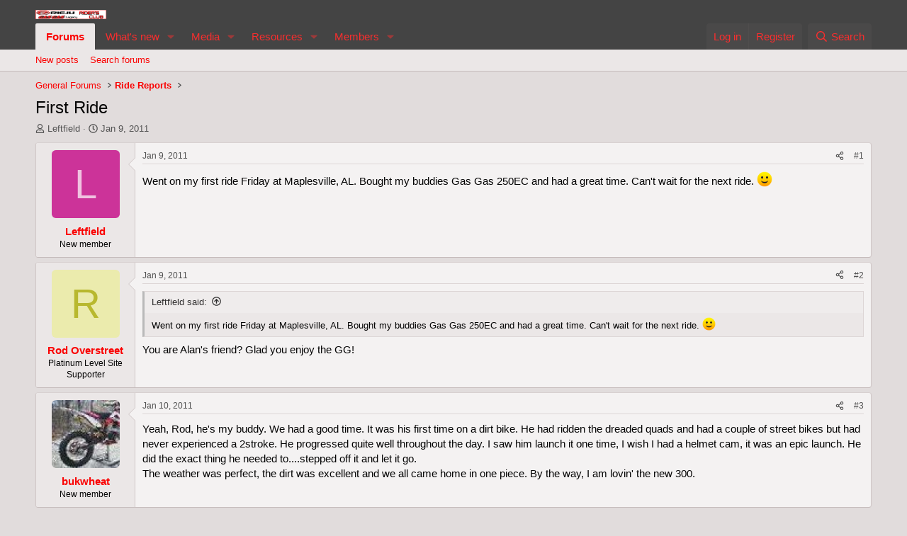

--- FILE ---
content_type: text/html; charset=utf-8
request_url: https://forum.gasgasrider.org/threads/first-ride.8541/
body_size: 17043
content:
<!DOCTYPE html>
<html id="XF" lang="en-US" dir="LTR"
	data-xf="2.3"
	data-app="public"
	
	
	data-template="thread_view"
	data-container-key="node-47"
	data-content-key="thread-8541"
	data-logged-in="false"
	data-cookie-prefix="xf_"
	data-csrf="1769487761,0d27b47d184190974cb3beeaabd028d0"
	class="has-no-js template-thread_view"
	>
<head>
	
	
	

	<meta charset="utf-8" />
	<title>First Ride | Rieju and GasGas Classic Riders Club</title>
	<link rel="manifest" href="/webmanifest.php">

	<meta http-equiv="X-UA-Compatible" content="IE=Edge" />
	<meta name="viewport" content="width=device-width, initial-scale=1, viewport-fit=cover">

	
		<meta name="theme-color" content="#444444" />
	

	<meta name="apple-mobile-web-app-title" content="Rieju and GasGas Classic Riders Club">
	

	
		
		<meta name="description" content="Went on my first ride Friday at Maplesville, AL. Bought my buddies Gas Gas 250EC and had a great time. Can&#039;t wait for the next ride. :)" />
		<meta property="og:description" content="Went on my first ride Friday at Maplesville, AL. Bought my buddies Gas Gas 250EC and had a great time. Can&#039;t wait for the next ride. :)" />
		<meta property="twitter:description" content="Went on my first ride Friday at Maplesville, AL. Bought my buddies Gas Gas 250EC and had a great time. Can&#039;t wait for the next ride. :)" />
	
	
		<meta property="og:url" content="https://forum.gasgasrider.org/threads/first-ride.8541/" />
	
		<link rel="canonical" href="https://forum.gasgasrider.org/threads/first-ride.8541/" />
	

	
		
	
	
	<meta property="og:site_name" content="Rieju and GasGas Classic Riders Club" />


	
	
		
	
	
	<meta property="og:type" content="website" />


	
	
		
	
	
	
		<meta property="og:title" content="First Ride" />
		<meta property="twitter:title" content="First Ride" />
	


	
	
	
	

	
	
	
	

	<link rel="stylesheet" href="/css.php?css=public%3Anormalize.css%2Cpublic%3Afa.css%2Cpublic%3Acore.less%2Cpublic%3Aapp.less&amp;s=1&amp;l=1&amp;d=1760467997&amp;k=f928794c82e6a494d29ffb0c1338723868955f10" />

	<link rel="stylesheet" href="/css.php?css=public%3Abb_code.less&amp;s=1&amp;l=1&amp;d=1760467997&amp;k=d29dd4ab99f6a036421116789489aeeb2a1a016f" />
<link rel="stylesheet" href="/css.php?css=public%3Alightbox.less&amp;s=1&amp;l=1&amp;d=1760467997&amp;k=ee44e4ebbfaa1237d3f427e37433fea9579547d9" />
<link rel="stylesheet" href="/css.php?css=public%3Amessage.less&amp;s=1&amp;l=1&amp;d=1760467997&amp;k=9d17243ef695727e05316d3725db08929e5a8b10" />
<link rel="stylesheet" href="/css.php?css=public%3Ashare_controls.less&amp;s=1&amp;l=1&amp;d=1760467997&amp;k=d64ea4ce08351e0d1cd5ef6f674b41426f91594f" />
<link rel="stylesheet" href="/css.php?css=public%3Astructured_list.less&amp;s=1&amp;l=1&amp;d=1760467997&amp;k=f8dcac5d8b2924d46589078b1c9e723799c8760f" />
<link rel="stylesheet" href="/css.php?css=public%3Aextra.less&amp;s=1&amp;l=1&amp;d=1760467997&amp;k=d9c1398b1406d2bd4c73854b8a311bf5137f90d5" />


	
		<script src="/js/xf/preamble.min.js?_v=82412bd1"></script>
	

	
	<script src="/js/vendor/vendor-compiled.js?_v=82412bd1" defer></script>
	<script src="/js/xf/core-compiled.js?_v=82412bd1" defer></script>

	<script>
		XF.ready(() =>
		{
			XF.extendObject(true, XF.config, {
				// 
				userId: 0,
				enablePush: true,
				pushAppServerKey: 'BNsyqgPX6TOQCGadfpeBUZlMoSzebSOt157-mt0Adi9KUOToLTZG4Ng938a69nKBou795VnhPaop-kJnWhcNNCQ',
				url: {
					fullBase: 'https://forum.gasgasrider.org/',
					basePath: '/',
					css: '/css.php?css=__SENTINEL__&s=1&l=1&d=1760467997',
					js: '/js/__SENTINEL__?_v=82412bd1',
					icon: '/data/local/icons/__VARIANT__.svg?v=1755137881#__NAME__',
					iconInline: '/styles/fa/__VARIANT__/__NAME__.svg?v=5.15.3',
					keepAlive: '/login/keep-alive'
				},
				cookie: {
					path: '/',
					domain: '',
					prefix: 'xf_',
					secure: true,
					consentMode: 'disabled',
					consented: ["optional","_third_party"]
				},
				cacheKey: 'f3ed7234243583f554e27d349fe769c5',
				csrf: '1769487761,0d27b47d184190974cb3beeaabd028d0',
				js: {"\/js\/xf\/lightbox-compiled.js?_v=82412bd1":true},
				fullJs: false,
				css: {"public:bb_code.less":true,"public:lightbox.less":true,"public:message.less":true,"public:share_controls.less":true,"public:structured_list.less":true,"public:extra.less":true},
				time: {
					now: 1769487761,
					today: 1769472000,
					todayDow: 2,
					tomorrow: 1769558400,
					yesterday: 1769385600,
					week: 1768953600,
					month: 1767225600,
					year: 1767225600
				},
				style: {
					light: '',
					dark: '',
					defaultColorScheme: 'light'
				},
				borderSizeFeature: '3px',
				fontAwesomeWeight: 'r',
				enableRtnProtect: true,
				
				enableFormSubmitSticky: true,
				imageOptimization: '0',
				imageOptimizationQuality: 0.85,
				uploadMaxFilesize: 268435456,
				uploadMaxWidth: 0,
				uploadMaxHeight: 0,
				allowedVideoExtensions: ["m4v","mov","mp4","mp4v","mpeg","mpg","ogv","webm"],
				allowedAudioExtensions: ["mp3","opus","ogg","wav"],
				shortcodeToEmoji: true,
				visitorCounts: {
					conversations_unread: '0',
					alerts_unviewed: '0',
					total_unread: '0',
					title_count: true,
					icon_indicator: true
				},
				jsMt: {"xf\/action.js":"e4a5576c","xf\/embed.js":"a4f2e69f","xf\/form.js":"a4f2e69f","xf\/structure.js":"e4a5576c","xf\/tooltip.js":"a4f2e69f"},
				jsState: {},
				publicMetadataLogoUrl: '',
				publicPushBadgeUrl: 'https://forum.gasgasrider.org/styles/default/xenforo/bell.png'
			})

			XF.extendObject(XF.phrases, {
				// 
				date_x_at_time_y:     "{date} at {time}",
				day_x_at_time_y:      "{day} at {time}",
				yesterday_at_x:       "Yesterday at {time}",
				x_minutes_ago:        "{minutes} minutes ago",
				one_minute_ago:       "1 minute ago",
				a_moment_ago:         "A moment ago",
				today_at_x:           "Today at {time}",
				in_a_moment:          "In a moment",
				in_a_minute:          "In a minute",
				in_x_minutes:         "In {minutes} minutes",
				later_today_at_x:     "Later today at {time}",
				tomorrow_at_x:        "Tomorrow at {time}",
				short_date_x_minutes: "{minutes}m",
				short_date_x_hours:   "{hours}h",
				short_date_x_days:    "{days}d",

				day0: "Sunday",
				day1: "Monday",
				day2: "Tuesday",
				day3: "Wednesday",
				day4: "Thursday",
				day5: "Friday",
				day6: "Saturday",

				dayShort0: "Sun",
				dayShort1: "Mon",
				dayShort2: "Tue",
				dayShort3: "Wed",
				dayShort4: "Thu",
				dayShort5: "Fri",
				dayShort6: "Sat",

				month0: "January",
				month1: "February",
				month2: "March",
				month3: "April",
				month4: "May",
				month5: "June",
				month6: "July",
				month7: "August",
				month8: "September",
				month9: "October",
				month10: "November",
				month11: "December",

				active_user_changed_reload_page: "The active user has changed. Reload the page for the latest version.",
				server_did_not_respond_in_time_try_again: "The server did not respond in time. Please try again.",
				oops_we_ran_into_some_problems: "Oops! We ran into some problems.",
				oops_we_ran_into_some_problems_more_details_console: "Oops! We ran into some problems. Please try again later. More error details may be in the browser console.",
				file_too_large_to_upload: "The file is too large to be uploaded.",
				uploaded_file_is_too_large_for_server_to_process: "The uploaded file is too large for the server to process.",
				files_being_uploaded_are_you_sure: "Files are still being uploaded. Are you sure you want to submit this form?",
				attach: "Attach files",
				rich_text_box: "Rich text box",
				close: "Close",
				link_copied_to_clipboard: "Link copied to clipboard.",
				text_copied_to_clipboard: "Text copied to clipboard.",
				loading: "Loading…",
				you_have_exceeded_maximum_number_of_selectable_items: "You have exceeded the maximum number of selectable items.",

				processing: "Processing",
				'processing...': "Processing…",

				showing_x_of_y_items: "Showing {count} of {total} items",
				showing_all_items: "Showing all items",
				no_items_to_display: "No items to display",

				number_button_up: "Increase",
				number_button_down: "Decrease",

				push_enable_notification_title: "Push notifications enabled successfully at Rieju and GasGas Classic Riders Club",
				push_enable_notification_body: "Thank you for enabling push notifications!",

				pull_down_to_refresh: "Pull down to refresh",
				release_to_refresh: "Release to refresh",
				refreshing: "Refreshing…"
			})
		})
	</script>

	<script src="/js/xf/lightbox-compiled.js?_v=82412bd1" defer></script>



	

	
<script defer src="https://cloudmetrics.xenforo.com/js/essential.js" data-website-id="2031096467609502"></script>
</head>
<body data-template="thread_view">

<div class="p-pageWrapper" id="top">

	

	<header class="p-header" id="header">
		<div class="p-header-inner">
			<div class="p-header-content">
				<div class="p-header-logo p-header-logo--image">
					<a href="/">
						

	

	
		
		

		
	

	

	<picture data-variations="{&quot;default&quot;:{&quot;1&quot;:&quot;\/data\/assets\/logo\/rieju_forum4.gif&quot;,&quot;2&quot;:null}}">
		
		
		

		

		<img src="/data/assets/logo/rieju_forum4.gif"  width="100" height="36" alt="Rieju and GasGas Classic Riders Club"  />
	</picture>


					</a>
				</div>

				
			</div>
		</div>
	</header>

	
	

	
		<div class="p-navSticky p-navSticky--primary" data-xf-init="sticky-header">
			
		<nav class="p-nav">
			<div class="p-nav-inner">
				<button type="button" class="button button--plain p-nav-menuTrigger" data-xf-click="off-canvas" data-menu=".js-headerOffCanvasMenu" tabindex="0" aria-label="Menu"><span class="button-text">
					<i aria-hidden="true"></i>
				</span></button>

				<div class="p-nav-smallLogo">
					<a href="/">
						

	

	
		
		

		
	

	

	<picture data-variations="{&quot;default&quot;:{&quot;1&quot;:&quot;\/data\/assets\/logo\/rieju_forum4.gif&quot;,&quot;2&quot;:null}}">
		
		
		

		

		<img src="/data/assets/logo/rieju_forum4.gif"  width="100" height="36" alt="Rieju and GasGas Classic Riders Club"  />
	</picture>


					</a>
				</div>

				<div class="p-nav-scroller hScroller" data-xf-init="h-scroller" data-auto-scroll=".p-navEl.is-selected">
					<div class="hScroller-scroll">
						<ul class="p-nav-list js-offCanvasNavSource">
							
								<li>
									
	<div class="p-navEl is-selected" data-has-children="true">
	

		
	
	<a href="/"
	class="p-navEl-link p-navEl-link--splitMenu "
	
	
	data-nav-id="forums">Forums</a>


		<a data-xf-key="1"
			data-xf-click="menu"
			data-menu-pos-ref="< .p-navEl"
			class="p-navEl-splitTrigger"
			role="button"
			tabindex="0"
			aria-label="Toggle expanded"
			aria-expanded="false"
			aria-haspopup="true"></a>

		
	
		<div class="menu menu--structural" data-menu="menu" aria-hidden="true">
			<div class="menu-content">
				
					
	
	
	<a href="/whats-new/posts/"
	class="menu-linkRow u-indentDepth0 js-offCanvasCopy "
	
	
	data-nav-id="newPosts">New posts</a>

	

				
					
	
	
	<a href="/search/?type=post"
	class="menu-linkRow u-indentDepth0 js-offCanvasCopy "
	
	
	data-nav-id="searchForums">Search forums</a>

	

				
			</div>
		</div>
	
	</div>

								</li>
							
								<li>
									
	<div class="p-navEl " data-has-children="true">
	

		
	
	<a href="/whats-new/"
	class="p-navEl-link p-navEl-link--splitMenu "
	
	
	data-nav-id="whatsNew">What's new</a>


		<a data-xf-key="2"
			data-xf-click="menu"
			data-menu-pos-ref="< .p-navEl"
			class="p-navEl-splitTrigger"
			role="button"
			tabindex="0"
			aria-label="Toggle expanded"
			aria-expanded="false"
			aria-haspopup="true"></a>

		
	
		<div class="menu menu--structural" data-menu="menu" aria-hidden="true">
			<div class="menu-content">
				
					
	
	
	<a href="/featured/"
	class="menu-linkRow u-indentDepth0 js-offCanvasCopy "
	
	
	data-nav-id="featured">Featured content</a>

	

				
					
	
	
	<a href="/whats-new/posts/"
	class="menu-linkRow u-indentDepth0 js-offCanvasCopy "
	 rel="nofollow"
	
	data-nav-id="whatsNewPosts">New posts</a>

	

				
					
	
	
	<a href="/whats-new/media/"
	class="menu-linkRow u-indentDepth0 js-offCanvasCopy "
	 rel="nofollow"
	
	data-nav-id="xfmgWhatsNewNewMedia">New media</a>

	

				
					
	
	
	<a href="/whats-new/media-comments/"
	class="menu-linkRow u-indentDepth0 js-offCanvasCopy "
	 rel="nofollow"
	
	data-nav-id="xfmgWhatsNewMediaComments">New media comments</a>

	

				
					
	
	
	<a href="/whats-new/resources/"
	class="menu-linkRow u-indentDepth0 js-offCanvasCopy "
	 rel="nofollow"
	
	data-nav-id="xfrmNewResources">New resources</a>

	

				
					
	
	
	<a href="/whats-new/profile-posts/"
	class="menu-linkRow u-indentDepth0 js-offCanvasCopy "
	 rel="nofollow"
	
	data-nav-id="whatsNewProfilePosts">New profile posts</a>

	

				
					
	
	
	<a href="/whats-new/latest-activity"
	class="menu-linkRow u-indentDepth0 js-offCanvasCopy "
	 rel="nofollow"
	
	data-nav-id="latestActivity">Latest activity</a>

	

				
			</div>
		</div>
	
	</div>

								</li>
							
								<li>
									
	<div class="p-navEl " data-has-children="true">
	

		
	
	<a href="/media/"
	class="p-navEl-link p-navEl-link--splitMenu "
	
	
	data-nav-id="xfmg">Media</a>


		<a data-xf-key="3"
			data-xf-click="menu"
			data-menu-pos-ref="< .p-navEl"
			class="p-navEl-splitTrigger"
			role="button"
			tabindex="0"
			aria-label="Toggle expanded"
			aria-expanded="false"
			aria-haspopup="true"></a>

		
	
		<div class="menu menu--structural" data-menu="menu" aria-hidden="true">
			<div class="menu-content">
				
					
	
	
	<a href="/whats-new/media/"
	class="menu-linkRow u-indentDepth0 js-offCanvasCopy "
	 rel="nofollow"
	
	data-nav-id="xfmgNewMedia">New media</a>

	

				
					
	
	
	<a href="/whats-new/media-comments/"
	class="menu-linkRow u-indentDepth0 js-offCanvasCopy "
	 rel="nofollow"
	
	data-nav-id="xfmgNewComments">New comments</a>

	

				
					
	
	
	<a href="/search/?type=xfmg_media"
	class="menu-linkRow u-indentDepth0 js-offCanvasCopy "
	
	
	data-nav-id="xfmgSearchMedia">Search media</a>

	

				
			</div>
		</div>
	
	</div>

								</li>
							
								<li>
									
	<div class="p-navEl " data-has-children="true">
	

		
	
	<a href="/resources/"
	class="p-navEl-link p-navEl-link--splitMenu "
	
	
	data-nav-id="xfrm">Resources</a>


		<a data-xf-key="4"
			data-xf-click="menu"
			data-menu-pos-ref="< .p-navEl"
			class="p-navEl-splitTrigger"
			role="button"
			tabindex="0"
			aria-label="Toggle expanded"
			aria-expanded="false"
			aria-haspopup="true"></a>

		
	
		<div class="menu menu--structural" data-menu="menu" aria-hidden="true">
			<div class="menu-content">
				
					
	
	
	<a href="/resources/latest-reviews"
	class="menu-linkRow u-indentDepth0 js-offCanvasCopy "
	
	
	data-nav-id="xfrmLatestReviews">Latest reviews</a>

	

				
					
	
	
	<a href="/search/?type=resource"
	class="menu-linkRow u-indentDepth0 js-offCanvasCopy "
	
	
	data-nav-id="xfrmSearchResources">Search resources</a>

	

				
			</div>
		</div>
	
	</div>

								</li>
							
								<li>
									
	<div class="p-navEl " data-has-children="true">
	

		
	
	<a href="/members/"
	class="p-navEl-link p-navEl-link--splitMenu "
	
	
	data-nav-id="members">Members</a>


		<a data-xf-key="5"
			data-xf-click="menu"
			data-menu-pos-ref="< .p-navEl"
			class="p-navEl-splitTrigger"
			role="button"
			tabindex="0"
			aria-label="Toggle expanded"
			aria-expanded="false"
			aria-haspopup="true"></a>

		
	
		<div class="menu menu--structural" data-menu="menu" aria-hidden="true">
			<div class="menu-content">
				
					
	
	
	<a href="/online/"
	class="menu-linkRow u-indentDepth0 js-offCanvasCopy "
	
	
	data-nav-id="currentVisitors">Current visitors</a>

	

				
					
	
	
	<a href="/whats-new/profile-posts/"
	class="menu-linkRow u-indentDepth0 js-offCanvasCopy "
	 rel="nofollow"
	
	data-nav-id="newProfilePosts">New profile posts</a>

	

				
					
	
	
	<a href="/search/?type=profile_post"
	class="menu-linkRow u-indentDepth0 js-offCanvasCopy "
	
	
	data-nav-id="searchProfilePosts">Search profile posts</a>

	

				
			</div>
		</div>
	
	</div>

								</li>
							
						</ul>
					</div>
				</div>

				<div class="p-nav-opposite">
					<div class="p-navgroup p-account p-navgroup--guest">
						
							<a href="/login/" class="p-navgroup-link p-navgroup-link--textual p-navgroup-link--logIn"
								data-xf-click="overlay" data-follow-redirects="on">
								<span class="p-navgroup-linkText">Log in</span>
							</a>
							
								<a href="/register/" class="p-navgroup-link p-navgroup-link--textual p-navgroup-link--register"
									data-xf-click="overlay" data-follow-redirects="on">
									<span class="p-navgroup-linkText">Register</span>
								</a>
							
						
					</div>

					<div class="p-navgroup p-discovery">
						<a href="/whats-new/"
							class="p-navgroup-link p-navgroup-link--iconic p-navgroup-link--whatsnew"
							aria-label="What&#039;s new"
							title="What&#039;s new">
							<i aria-hidden="true"></i>
							<span class="p-navgroup-linkText">What's new</span>
						</a>

						
							<a href="/search/"
								class="p-navgroup-link p-navgroup-link--iconic p-navgroup-link--search"
								data-xf-click="menu"
								data-xf-key="/"
								aria-label="Search"
								aria-expanded="false"
								aria-haspopup="true"
								title="Search">
								<i aria-hidden="true"></i>
								<span class="p-navgroup-linkText">Search</span>
							</a>
							<div class="menu menu--structural menu--wide" data-menu="menu" aria-hidden="true">
								<form action="/search/search" method="post"
									class="menu-content"
									data-xf-init="quick-search">

									<h3 class="menu-header">Search</h3>
									
									<div class="menu-row">
										
											<div class="inputGroup inputGroup--joined">
												<input type="text" class="input" name="keywords" data-acurl="/search/auto-complete" placeholder="Search…" aria-label="Search" data-menu-autofocus="true" />
												
			<select name="constraints" class="js-quickSearch-constraint input" aria-label="Search within">
				<option value="">Everywhere</option>
<option value="{&quot;search_type&quot;:&quot;post&quot;}">Threads</option>
<option value="{&quot;search_type&quot;:&quot;post&quot;,&quot;c&quot;:{&quot;nodes&quot;:[47],&quot;child_nodes&quot;:1}}">This forum</option>
<option value="{&quot;search_type&quot;:&quot;post&quot;,&quot;c&quot;:{&quot;thread&quot;:8541}}">This thread</option>

			</select>
		
											</div>
										
									</div>

									
									<div class="menu-row">
										<label class="iconic"><input type="checkbox"  name="c[title_only]" value="1" /><i aria-hidden="true"></i><span class="iconic-label">Search titles only</span></label>

									</div>
									
									<div class="menu-row">
										<div class="inputGroup">
											<span class="inputGroup-text" id="ctrl_search_menu_by_member">By:</span>
											<input type="text" class="input" name="c[users]" data-xf-init="auto-complete" placeholder="Member" aria-labelledby="ctrl_search_menu_by_member" />
										</div>
									</div>
									<div class="menu-footer">
									<span class="menu-footer-controls">
										<button type="submit" class="button button--icon button--icon--search button--primary"><i class="fa--xf far fa-search "><svg xmlns="http://www.w3.org/2000/svg" role="img" aria-hidden="true" ><use href="/data/local/icons/regular.svg?v=1755137881#search"></use></svg></i><span class="button-text">Search</span></button>
										<button type="submit" class="button " name="from_search_menu"><span class="button-text">Advanced search…</span></button>
									</span>
									</div>

									<input type="hidden" name="_xfToken" value="1769487761,0d27b47d184190974cb3beeaabd028d0" />
								</form>
							</div>
						
					</div>
				</div>
			</div>
		</nav>
	
		</div>
		
		
			<div class="p-sectionLinks">
				<div class="p-sectionLinks-inner hScroller" data-xf-init="h-scroller">
					<div class="hScroller-scroll">
						<ul class="p-sectionLinks-list">
							
								<li>
									
	<div class="p-navEl " >
	

		
	
	<a href="/whats-new/posts/"
	class="p-navEl-link "
	
	data-xf-key="alt+1"
	data-nav-id="newPosts">New posts</a>


		

		
	
	</div>

								</li>
							
								<li>
									
	<div class="p-navEl " >
	

		
	
	<a href="/search/?type=post"
	class="p-navEl-link "
	
	data-xf-key="alt+2"
	data-nav-id="searchForums">Search forums</a>


		

		
	
	</div>

								</li>
							
						</ul>
					</div>
				</div>
			</div>
			
	
		

	<div class="offCanvasMenu offCanvasMenu--nav js-headerOffCanvasMenu" data-menu="menu" aria-hidden="true" data-ocm-builder="navigation">
		<div class="offCanvasMenu-backdrop" data-menu-close="true"></div>
		<div class="offCanvasMenu-content">
			<div class="offCanvasMenu-header">
				Menu
				<a class="offCanvasMenu-closer" data-menu-close="true" role="button" tabindex="0" aria-label="Close"></a>
			</div>
			
				<div class="p-offCanvasRegisterLink">
					<div class="offCanvasMenu-linkHolder">
						<a href="/login/" class="offCanvasMenu-link" data-xf-click="overlay" data-menu-close="true">
							Log in
						</a>
					</div>
					<hr class="offCanvasMenu-separator" />
					
						<div class="offCanvasMenu-linkHolder">
							<a href="/register/" class="offCanvasMenu-link" data-xf-click="overlay" data-menu-close="true">
								Register
							</a>
						</div>
						<hr class="offCanvasMenu-separator" />
					
				</div>
			
			<div class="js-offCanvasNavTarget"></div>
			<div class="offCanvasMenu-installBanner js-installPromptContainer" style="display: none;" data-xf-init="install-prompt">
				<div class="offCanvasMenu-installBanner-header">Install the app</div>
				<button type="button" class="button js-installPromptButton"><span class="button-text">Install</span></button>
				<template class="js-installTemplateIOS">
					<div class="js-installTemplateContent">
						<div class="overlay-title">How to install the app on iOS</div>
						<div class="block-body">
							<div class="block-row">
								<p>
									Follow along with the video below to see how to install our site as a web app on your home screen.
								</p>
								<p style="text-align: center">
									<video src="/styles/default/xenforo/add_to_home.mp4"
										width="280" height="480" autoplay loop muted playsinline></video>
								</p>
								<p>
									<small><strong>Note:</strong> This feature may not be available in some browsers.</small>
								</p>
							</div>
						</div>
					</div>
				</template>
			</div>
		</div>
	</div>

	<div class="p-body">
		<div class="p-body-inner">
			<!--XF:EXTRA_OUTPUT-->

			

			

			
			
	
		<ul class="p-breadcrumbs "
			itemscope itemtype="https://schema.org/BreadcrumbList">
			
				

				
				

				

				
				
					
					
	<li itemprop="itemListElement" itemscope itemtype="https://schema.org/ListItem">
		<a href="/#general-forums.1" itemprop="item">
			<span itemprop="name">General Forums</span>
		</a>
		<meta itemprop="position" content="1" />
	</li>

				
					
					
	<li itemprop="itemListElement" itemscope itemtype="https://schema.org/ListItem">
		<a href="/forums/ride-reports.47/" itemprop="item">
			<span itemprop="name">Ride Reports</span>
		</a>
		<meta itemprop="position" content="2" />
	</li>

				
			
		</ul>
	

			

			
	<noscript class="js-jsWarning"><div class="blockMessage blockMessage--important blockMessage--iconic u-noJsOnly">JavaScript is disabled. For a better experience, please enable JavaScript in your browser before proceeding.</div></noscript>

			
	<div class="blockMessage blockMessage--important blockMessage--iconic js-browserWarning" style="display: none">You are using an out of date browser. It  may not display this or other websites correctly.<br />You should upgrade or use an <a href="https://www.google.com/chrome/" target="_blank" rel="noopener">alternative browser</a>.</div>


			
				<div class="p-body-header">
					
						
							<div class="p-title ">
								
									
										<h1 class="p-title-value">First Ride</h1>
									
									
								
							</div>
						

						
							<div class="p-description">
	<ul class="listInline listInline--bullet">
		<li>
			<i class="fa--xf far fa-user "><svg xmlns="http://www.w3.org/2000/svg" role="img" ><title>Thread starter</title><use href="/data/local/icons/regular.svg?v=1755137881#user"></use></svg></i>
			<span class="u-srOnly">Thread starter</span>

			<a href="/members/leftfield.3262/" class="username  u-concealed" dir="auto" data-user-id="3262" data-xf-init="member-tooltip">Leftfield</a>
		</li>
		<li>
			<i class="fa--xf far fa-clock "><svg xmlns="http://www.w3.org/2000/svg" role="img" ><title>Start date</title><use href="/data/local/icons/regular.svg?v=1755137881#clock"></use></svg></i>
			<span class="u-srOnly">Start date</span>

			<a href="/threads/first-ride.8541/" class="u-concealed"><time  class="u-dt" dir="auto" datetime="2011-01-09T19:58:59+0000" data-timestamp="1294603139" data-date="Jan 9, 2011" data-time="7:58 PM" data-short="Jan &#039;11" title="Jan 9, 2011 at 7:58 PM">Jan 9, 2011</time></a>
		</li>
		
		
	</ul>
</div>
						
					
				</div>
			

			<div class="p-body-main  ">
				
				<div class="p-body-contentCol"></div>
				

				

				<div class="p-body-content">
					
					<div class="p-body-pageContent">










	
	
	
		
	
	
	


	
	
	
		
	
	
	


	
	
		
	
	
	


	
	



	












	

	
		
	



















<div class="block block--messages" data-xf-init="" data-type="post" data-href="/inline-mod/" data-search-target="*">

	<span class="u-anchorTarget" id="posts"></span>

	
		
	

	

	<div class="block-outer"></div>

	

	
		
	<div class="block-outer js-threadStatusField"></div>

	

	<div class="block-container lbContainer"
		data-xf-init="lightbox select-to-quote"
		data-message-selector=".js-post"
		data-lb-id="thread-8541"
		data-lb-universal="1">

		<div class="block-body js-replyNewMessageContainer">
			
				

					

					
						

	
	

	

	
	<article class="message message--post js-post js-inlineModContainer  "
		data-author="Leftfield"
		data-content="post-54575"
		id="js-post-54575"
		>

		

		<span class="u-anchorTarget" id="post-54575"></span>

		
			<div class="message-inner">
				
					<div class="message-cell message-cell--user">
						

	<section class="message-user"
		
		
		>

		

		<div class="message-avatar ">
			<div class="message-avatar-wrapper">
				<a href="/members/leftfield.3262/" class="avatar avatar--m avatar--default avatar--default--dynamic" data-user-id="3262" data-xf-init="member-tooltip" style="background-color: #cc3399; color: #f0c2e0">
			<span class="avatar-u3262-m" role="img" aria-label="Leftfield">L</span> 
		</a>
				
			</div>
		</div>
		<div class="message-userDetails">
			<h4 class="message-name"><a href="/members/leftfield.3262/" class="username " dir="auto" data-user-id="3262" data-xf-init="member-tooltip">Leftfield</a></h4>
			<h5 class="userTitle message-userTitle" dir="auto">New member</h5>
			
		</div>
		
			
			
		
		<span class="message-userArrow"></span>
	</section>

					</div>
				

				
					<div class="message-cell message-cell--main">
					
						<div class="message-main js-quickEditTarget">

							
								

	

	<header class="message-attribution message-attribution--split">
		<ul class="message-attribution-main listInline ">
			
			
			<li class="u-concealed">
				<a href="/threads/first-ride.8541/post-54575" rel="nofollow" >
					<time  class="u-dt" dir="auto" datetime="2011-01-09T19:58:59+0000" data-timestamp="1294603139" data-date="Jan 9, 2011" data-time="7:58 PM" data-short="Jan &#039;11" title="Jan 9, 2011 at 7:58 PM">Jan 9, 2011</time>
				</a>
			</li>
			
		</ul>

		<ul class="message-attribution-opposite message-attribution-opposite--list ">
			
			<li>
				<a href="/threads/first-ride.8541/post-54575"
					class="message-attribution-gadget"
					data-xf-init="share-tooltip"
					data-href="/posts/54575/share"
					aria-label="Share"
					rel="nofollow">
					<i class="fa--xf far fa-share-alt "><svg xmlns="http://www.w3.org/2000/svg" role="img" aria-hidden="true" ><use href="/data/local/icons/regular.svg?v=1755137881#share-alt"></use></svg></i>
				</a>
			</li>
			
				<li class="u-hidden js-embedCopy">
					
	<a href="javascript:"
		data-xf-init="copy-to-clipboard"
		data-copy-text="&lt;div class=&quot;js-xf-embed&quot; data-url=&quot;https://forum.gasgasrider.org&quot; data-content=&quot;post-54575&quot;&gt;&lt;/div&gt;&lt;script defer src=&quot;https://forum.gasgasrider.org/js/xf/external_embed.js?_v=82412bd1&quot;&gt;&lt;/script&gt;"
		data-success="Embed code HTML copied to clipboard."
		class="">
		<i class="fa--xf far fa-code "><svg xmlns="http://www.w3.org/2000/svg" role="img" aria-hidden="true" ><use href="/data/local/icons/regular.svg?v=1755137881#code"></use></svg></i>
	</a>

				</li>
			
			
			
				<li>
					<a href="/threads/first-ride.8541/post-54575" rel="nofollow">
						#1
					</a>
				</li>
			
		</ul>
	</header>

							

							<div class="message-content js-messageContent">
							

								
									
	
	
	

								

								
									
	

	<div class="message-userContent lbContainer js-lbContainer "
		data-lb-id="post-54575"
		data-lb-caption-desc="Leftfield &middot; Jan 9, 2011 at 7:58 PM">

		
			

	
		
	

		

		<article class="message-body js-selectToQuote">
			
				
			

			<div >
				
					<div class="bbWrapper">Went on my first ride Friday at Maplesville, AL. Bought my buddies Gas Gas 250EC and had a great time. Can&#039;t wait for the next ride. <img src="https://cdn.jsdelivr.net/joypixels/assets/8.0/png/unicode/64/1f642.png" class="smilie smilie--emoji" loading="lazy" width="64" height="64" alt=":)" title="Smile    :)"  data-smilie="1"data-shortname=":)" /></div>
				
			</div>

			<div class="js-selectToQuoteEnd">&nbsp;</div>
			
				
			
		</article>

		
			

	
		
	

		

		
	</div>

								

								
									
	

	

								

								
									
	

								

							
							</div>

							
								
	

	<footer class="message-footer">
		

		

		<div class="reactionsBar js-reactionsList ">
			
		</div>

		<div class="js-historyTarget message-historyTarget toggleTarget" data-href="trigger-href"></div>
	</footer>

							
						</div>

					
					</div>
				
			</div>
		
	</article>

	
	

					

					

				

					

					
						

	
	

	

	
	<article class="message message--post js-post js-inlineModContainer  "
		data-author="Rod Overstreet"
		data-content="post-54584"
		id="js-post-54584"
		itemscope itemtype="https://schema.org/Comment" itemid="https://forum.gasgasrider.org/posts/54584/">

		
			<meta itemprop="parentItem" itemscope itemid="https://forum.gasgasrider.org/threads/first-ride.8541/" />
			<meta itemprop="name" content="Post #2" />
		

		<span class="u-anchorTarget" id="post-54584"></span>

		
			<div class="message-inner">
				
					<div class="message-cell message-cell--user">
						

	<section class="message-user"
		itemprop="author"
		itemscope itemtype="https://schema.org/Person"
		itemid="https://forum.gasgasrider.org/members/rod-overstreet.2611/">

		
			<meta itemprop="url" content="https://forum.gasgasrider.org/members/rod-overstreet.2611/" />
		

		<div class="message-avatar ">
			<div class="message-avatar-wrapper">
				<a href="/members/rod-overstreet.2611/" class="avatar avatar--m avatar--default avatar--default--dynamic" data-user-id="2611" data-xf-init="member-tooltip" style="background-color: #ebebad; color: #b8b82e">
			<span class="avatar-u2611-m" role="img" aria-label="Rod Overstreet">R</span> 
		</a>
				
			</div>
		</div>
		<div class="message-userDetails">
			<h4 class="message-name"><a href="/members/rod-overstreet.2611/" class="username " dir="auto" data-user-id="2611" data-xf-init="member-tooltip"><span itemprop="name">Rod Overstreet</span></a></h4>
			<h5 class="userTitle message-userTitle" dir="auto" itemprop="jobTitle">Platinum Level Site Supporter</h5>
			
		</div>
		
			
			
		
		<span class="message-userArrow"></span>
	</section>

					</div>
				

				
					<div class="message-cell message-cell--main">
					
						<div class="message-main js-quickEditTarget">

							
								

	

	<header class="message-attribution message-attribution--split">
		<ul class="message-attribution-main listInline ">
			
			
			<li class="u-concealed">
				<a href="/threads/first-ride.8541/post-54584" rel="nofollow" itemprop="url">
					<time  class="u-dt" dir="auto" datetime="2011-01-09T22:55:25+0000" data-timestamp="1294613725" data-date="Jan 9, 2011" data-time="10:55 PM" data-short="Jan &#039;11" title="Jan 9, 2011 at 10:55 PM" itemprop="datePublished">Jan 9, 2011</time>
				</a>
			</li>
			
		</ul>

		<ul class="message-attribution-opposite message-attribution-opposite--list ">
			
			<li>
				<a href="/threads/first-ride.8541/post-54584"
					class="message-attribution-gadget"
					data-xf-init="share-tooltip"
					data-href="/posts/54584/share"
					aria-label="Share"
					rel="nofollow">
					<i class="fa--xf far fa-share-alt "><svg xmlns="http://www.w3.org/2000/svg" role="img" aria-hidden="true" ><use href="/data/local/icons/regular.svg?v=1755137881#share-alt"></use></svg></i>
				</a>
			</li>
			
				<li class="u-hidden js-embedCopy">
					
	<a href="javascript:"
		data-xf-init="copy-to-clipboard"
		data-copy-text="&lt;div class=&quot;js-xf-embed&quot; data-url=&quot;https://forum.gasgasrider.org&quot; data-content=&quot;post-54584&quot;&gt;&lt;/div&gt;&lt;script defer src=&quot;https://forum.gasgasrider.org/js/xf/external_embed.js?_v=82412bd1&quot;&gt;&lt;/script&gt;"
		data-success="Embed code HTML copied to clipboard."
		class="">
		<i class="fa--xf far fa-code "><svg xmlns="http://www.w3.org/2000/svg" role="img" aria-hidden="true" ><use href="/data/local/icons/regular.svg?v=1755137881#code"></use></svg></i>
	</a>

				</li>
			
			
			
				<li>
					<a href="/threads/first-ride.8541/post-54584" rel="nofollow">
						#2
					</a>
				</li>
			
		</ul>
	</header>

							

							<div class="message-content js-messageContent">
							

								
									
	
	
	

								

								
									
	

	<div class="message-userContent lbContainer js-lbContainer "
		data-lb-id="post-54584"
		data-lb-caption-desc="Rod Overstreet &middot; Jan 9, 2011 at 10:55 PM">

		

		<article class="message-body js-selectToQuote">
			
				
			

			<div itemprop="text">
				
					<div class="bbWrapper"><blockquote data-attributes="member: 3262" data-quote="Leftfield" data-source="post: 54575"
	class="bbCodeBlock bbCodeBlock--expandable bbCodeBlock--quote js-expandWatch">
	
		<div class="bbCodeBlock-title">
			
				<a href="/goto/post?id=54575"
					class="bbCodeBlock-sourceJump"
					rel="nofollow"
					data-xf-click="attribution"
					data-content-selector="#post-54575">Leftfield said:</a>
			
		</div>
	
	<div class="bbCodeBlock-content">
		
		<div class="bbCodeBlock-expandContent js-expandContent ">
			Went on my first ride Friday at Maplesville, AL. Bought my buddies Gas Gas 250EC and had a great time. Can&#039;t wait for the next ride. <img src="https://cdn.jsdelivr.net/joypixels/assets/8.0/png/unicode/64/1f642.png" class="smilie smilie--emoji" loading="lazy" width="64" height="64" alt=":)" title="Smile    :)"  data-smilie="1"data-shortname=":)" />
		</div>
		<div class="bbCodeBlock-expandLink js-expandLink"><a role="button" tabindex="0">Click to expand...</a></div>
	</div>
</blockquote>You are Alan&#039;s friend? Glad you enjoy the GG!</div>
				
			</div>

			<div class="js-selectToQuoteEnd">&nbsp;</div>
			
				
			
		</article>

		

		
	</div>

								

								
									
	

	

								

								
									
	

								

							
							</div>

							
								
	

	<footer class="message-footer">
		
			<div class="message-microdata" itemprop="interactionStatistic" itemtype="https://schema.org/InteractionCounter" itemscope>
				<meta itemprop="userInteractionCount" content="0" />
				<meta itemprop="interactionType" content="https://schema.org/LikeAction" />
			</div>
		

		

		<div class="reactionsBar js-reactionsList ">
			
		</div>

		<div class="js-historyTarget message-historyTarget toggleTarget" data-href="trigger-href"></div>
	</footer>

							
						</div>

					
					</div>
				
			</div>
		
	</article>

	
	

					

					

				

					

					
						

	
	

	

	
	<article class="message message--post js-post js-inlineModContainer  "
		data-author="bukwheat"
		data-content="post-54667"
		id="js-post-54667"
		itemscope itemtype="https://schema.org/Comment" itemid="https://forum.gasgasrider.org/posts/54667/">

		
			<meta itemprop="parentItem" itemscope itemid="https://forum.gasgasrider.org/threads/first-ride.8541/" />
			<meta itemprop="name" content="Post #3" />
		

		<span class="u-anchorTarget" id="post-54667"></span>

		
			<div class="message-inner">
				
					<div class="message-cell message-cell--user">
						

	<section class="message-user"
		itemprop="author"
		itemscope itemtype="https://schema.org/Person"
		itemid="https://forum.gasgasrider.org/members/bukwheat.414/">

		
			<meta itemprop="url" content="https://forum.gasgasrider.org/members/bukwheat.414/" />
		

		<div class="message-avatar ">
			<div class="message-avatar-wrapper">
				<a href="/members/bukwheat.414/" class="avatar avatar--m" data-user-id="414" data-xf-init="member-tooltip">
			<img src="/data/avatars/m/0/414.jpg?1718892906"  alt="bukwheat" class="avatar-u414-m" width="96" height="96" loading="lazy" itemprop="image" /> 
		</a>
				
			</div>
		</div>
		<div class="message-userDetails">
			<h4 class="message-name"><a href="/members/bukwheat.414/" class="username " dir="auto" data-user-id="414" data-xf-init="member-tooltip"><span itemprop="name">bukwheat</span></a></h4>
			<h5 class="userTitle message-userTitle" dir="auto" itemprop="jobTitle">New member</h5>
			
		</div>
		
			
			
		
		<span class="message-userArrow"></span>
	</section>

					</div>
				

				
					<div class="message-cell message-cell--main">
					
						<div class="message-main js-quickEditTarget">

							
								

	

	<header class="message-attribution message-attribution--split">
		<ul class="message-attribution-main listInline ">
			
			
			<li class="u-concealed">
				<a href="/threads/first-ride.8541/post-54667" rel="nofollow" itemprop="url">
					<time  class="u-dt" dir="auto" datetime="2011-01-10T21:21:12+0000" data-timestamp="1294694472" data-date="Jan 10, 2011" data-time="9:21 PM" data-short="Jan &#039;11" title="Jan 10, 2011 at 9:21 PM" itemprop="datePublished">Jan 10, 2011</time>
				</a>
			</li>
			
		</ul>

		<ul class="message-attribution-opposite message-attribution-opposite--list ">
			
			<li>
				<a href="/threads/first-ride.8541/post-54667"
					class="message-attribution-gadget"
					data-xf-init="share-tooltip"
					data-href="/posts/54667/share"
					aria-label="Share"
					rel="nofollow">
					<i class="fa--xf far fa-share-alt "><svg xmlns="http://www.w3.org/2000/svg" role="img" aria-hidden="true" ><use href="/data/local/icons/regular.svg?v=1755137881#share-alt"></use></svg></i>
				</a>
			</li>
			
				<li class="u-hidden js-embedCopy">
					
	<a href="javascript:"
		data-xf-init="copy-to-clipboard"
		data-copy-text="&lt;div class=&quot;js-xf-embed&quot; data-url=&quot;https://forum.gasgasrider.org&quot; data-content=&quot;post-54667&quot;&gt;&lt;/div&gt;&lt;script defer src=&quot;https://forum.gasgasrider.org/js/xf/external_embed.js?_v=82412bd1&quot;&gt;&lt;/script&gt;"
		data-success="Embed code HTML copied to clipboard."
		class="">
		<i class="fa--xf far fa-code "><svg xmlns="http://www.w3.org/2000/svg" role="img" aria-hidden="true" ><use href="/data/local/icons/regular.svg?v=1755137881#code"></use></svg></i>
	</a>

				</li>
			
			
			
				<li>
					<a href="/threads/first-ride.8541/post-54667" rel="nofollow">
						#3
					</a>
				</li>
			
		</ul>
	</header>

							

							<div class="message-content js-messageContent">
							

								
									
	
	
	

								

								
									
	

	<div class="message-userContent lbContainer js-lbContainer "
		data-lb-id="post-54667"
		data-lb-caption-desc="bukwheat &middot; Jan 10, 2011 at 9:21 PM">

		

		<article class="message-body js-selectToQuote">
			
				
			

			<div itemprop="text">
				
					<div class="bbWrapper">Yeah, Rod, he&#039;s my buddy. We had a good time. It was his first time on a dirt bike. He had ridden the dreaded quads and had a couple of street bikes but had never experienced a 2stroke. He progressed quite well throughout the day. I saw him launch it one time, I wish I had a helmet cam, it was an epic launch. He did the exact thing he needed to....stepped off it and let it go. <br />
The weather was perfect, the dirt was excellent and we all came home in one piece. By the way, I am lovin&#039; the new 300.</div>
				
			</div>

			<div class="js-selectToQuoteEnd">&nbsp;</div>
			
				
			
		</article>

		

		
	</div>

								

								
									
	

	

								

								
									
	

								

							
							</div>

							
								
	

	<footer class="message-footer">
		
			<div class="message-microdata" itemprop="interactionStatistic" itemtype="https://schema.org/InteractionCounter" itemscope>
				<meta itemprop="userInteractionCount" content="0" />
				<meta itemprop="interactionType" content="https://schema.org/LikeAction" />
			</div>
		

		

		<div class="reactionsBar js-reactionsList ">
			
		</div>

		<div class="js-historyTarget message-historyTarget toggleTarget" data-href="trigger-href"></div>
	</footer>

							
						</div>

					
					</div>
				
			</div>
		
	</article>

	
	

					

					

				

					

					
						

	
	

	

	
	<article class="message message--post js-post js-inlineModContainer  "
		data-author="bukwheat"
		data-content="post-54838"
		id="js-post-54838"
		itemscope itemtype="https://schema.org/Comment" itemid="https://forum.gasgasrider.org/posts/54838/">

		
			<meta itemprop="parentItem" itemscope itemid="https://forum.gasgasrider.org/threads/first-ride.8541/" />
			<meta itemprop="name" content="Post #4" />
		

		<span class="u-anchorTarget" id="post-54838"></span>

		
			<div class="message-inner">
				
					<div class="message-cell message-cell--user">
						

	<section class="message-user"
		itemprop="author"
		itemscope itemtype="https://schema.org/Person"
		itemid="https://forum.gasgasrider.org/members/bukwheat.414/">

		
			<meta itemprop="url" content="https://forum.gasgasrider.org/members/bukwheat.414/" />
		

		<div class="message-avatar ">
			<div class="message-avatar-wrapper">
				<a href="/members/bukwheat.414/" class="avatar avatar--m" data-user-id="414" data-xf-init="member-tooltip">
			<img src="/data/avatars/m/0/414.jpg?1718892906"  alt="bukwheat" class="avatar-u414-m" width="96" height="96" loading="lazy" itemprop="image" /> 
		</a>
				
			</div>
		</div>
		<div class="message-userDetails">
			<h4 class="message-name"><a href="/members/bukwheat.414/" class="username " dir="auto" data-user-id="414" data-xf-init="member-tooltip"><span itemprop="name">bukwheat</span></a></h4>
			<h5 class="userTitle message-userTitle" dir="auto" itemprop="jobTitle">New member</h5>
			
		</div>
		
			
			
		
		<span class="message-userArrow"></span>
	</section>

					</div>
				

				
					<div class="message-cell message-cell--main">
					
						<div class="message-main js-quickEditTarget">

							
								

	

	<header class="message-attribution message-attribution--split">
		<ul class="message-attribution-main listInline ">
			
			
			<li class="u-concealed">
				<a href="/threads/first-ride.8541/post-54838" rel="nofollow" itemprop="url">
					<time  class="u-dt" dir="auto" datetime="2011-01-13T01:40:07+0000" data-timestamp="1294882807" data-date="Jan 13, 2011" data-time="1:40 AM" data-short="Jan &#039;11" title="Jan 13, 2011 at 1:40 AM" itemprop="datePublished">Jan 13, 2011</time>
				</a>
			</li>
			
		</ul>

		<ul class="message-attribution-opposite message-attribution-opposite--list ">
			
			<li>
				<a href="/threads/first-ride.8541/post-54838"
					class="message-attribution-gadget"
					data-xf-init="share-tooltip"
					data-href="/posts/54838/share"
					aria-label="Share"
					rel="nofollow">
					<i class="fa--xf far fa-share-alt "><svg xmlns="http://www.w3.org/2000/svg" role="img" aria-hidden="true" ><use href="/data/local/icons/regular.svg?v=1755137881#share-alt"></use></svg></i>
				</a>
			</li>
			
				<li class="u-hidden js-embedCopy">
					
	<a href="javascript:"
		data-xf-init="copy-to-clipboard"
		data-copy-text="&lt;div class=&quot;js-xf-embed&quot; data-url=&quot;https://forum.gasgasrider.org&quot; data-content=&quot;post-54838&quot;&gt;&lt;/div&gt;&lt;script defer src=&quot;https://forum.gasgasrider.org/js/xf/external_embed.js?_v=82412bd1&quot;&gt;&lt;/script&gt;"
		data-success="Embed code HTML copied to clipboard."
		class="">
		<i class="fa--xf far fa-code "><svg xmlns="http://www.w3.org/2000/svg" role="img" aria-hidden="true" ><use href="/data/local/icons/regular.svg?v=1755137881#code"></use></svg></i>
	</a>

				</li>
			
			
			
				<li>
					<a href="/threads/first-ride.8541/post-54838" rel="nofollow">
						#4
					</a>
				</li>
			
		</ul>
	</header>

							

							<div class="message-content js-messageContent">
							

								
									
	
	
	

								

								
									
	

	<div class="message-userContent lbContainer js-lbContainer "
		data-lb-id="post-54838"
		data-lb-caption-desc="bukwheat &middot; Jan 13, 2011 at 1:40 AM">

		

		<article class="message-body js-selectToQuote">
			
				
			

			<div itemprop="text">
				
					<div class="bbWrapper">Sid&#039;s first ride on his GG!<br />
<br />
<script class="js-extraPhrases" type="application/json">
			{
				"lightbox_close": "Close",
				"lightbox_next": "Next",
				"lightbox_previous": "Previous",
				"lightbox_error": "The requested content cannot be loaded. Please try again later.",
				"lightbox_start_slideshow": "Start slideshow",
				"lightbox_stop_slideshow": "Stop slideshow",
				"lightbox_full_screen": "Full screen",
				"lightbox_thumbnails": "Thumbnails",
				"lightbox_download": "Download",
				"lightbox_share": "Share",
				"lightbox_zoom": "Zoom",
				"lightbox_new_window": "New window",
				"lightbox_toggle_sidebar": "Toggle sidebar"
			}
			</script>
		
		
	


	<div class="bbImageWrapper  js-lbImage" title="Sid_on_GG.jpg"
		data-src="http://173.74.246.28/ktmtalk/photogallery/galleries/members/Sid_on_GG.jpg" data-lb-sidebar-href="" data-lb-caption-extra-html="" data-single-image="1">
		<img src="http://173.74.246.28/ktmtalk/photogallery/galleries/members/Sid_on_GG.jpg"
			data-url="http://173.74.246.28/ktmtalk/photogallery/galleries/members/Sid_on_GG.jpg"
			class="bbImage"
			data-zoom-target="1"
			style=""
			alt="Sid_on_GG.jpg"
			title=""
			width="" height="" loading="lazy" />
	</div></div>
				
			</div>

			<div class="js-selectToQuoteEnd">&nbsp;</div>
			
				
			
		</article>

		

		
	</div>

								

								
									
	

	

								

								
									
	

								

							
							</div>

							
								
	

	<footer class="message-footer">
		
			<div class="message-microdata" itemprop="interactionStatistic" itemtype="https://schema.org/InteractionCounter" itemscope>
				<meta itemprop="userInteractionCount" content="0" />
				<meta itemprop="interactionType" content="https://schema.org/LikeAction" />
			</div>
		

		

		<div class="reactionsBar js-reactionsList ">
			
		</div>

		<div class="js-historyTarget message-historyTarget toggleTarget" data-href="trigger-href"></div>
	</footer>

							
						</div>

					
					</div>
				
			</div>
		
	</article>

	
	

					

					

				
			
		</div>
	</div>

	
		<div class="block-outer block-outer--after">
			
				

				
				
					<div class="block-outer-opposite">
						
							<a href="/login/" class="button button--link button--wrap" data-xf-click="overlay"><span class="button-text">
								You must log in or register to reply here.
							</span></a>
						
					</div>
				
			
		</div>
	

	
	

</div>









	<div class="block"  data-widget-id="11" data-widget-key="xfes_thread_view_below_quick_reply_similar_threads" data-widget-definition="xfes_similar_threads">
		<div class="block-container">
			
				<h3 class="block-header">Similar threads</h3>

				<div class="block-body">
					<div class="structItemContainer">
						
							

	

	<div class="structItem structItem--thread js-inlineModContainer js-threadListItem-26668" data-author="mvidlak">

	
		<div class="structItem-cell structItem-cell--icon">
			<div class="structItem-iconContainer">
				<a href="/members/mvidlak.11818/" class="avatar avatar--s avatar--default avatar--default--dynamic" data-user-id="11818" data-xf-init="member-tooltip" style="background-color: #3352cc; color: #c2cbf0">
			<span class="avatar-u11818-s" role="img" aria-label="mvidlak">M</span> 
		</a>
				
			</div>
		</div>
	

	
		<div class="structItem-cell structItem-cell--main" data-xf-init="touch-proxy">
			

			<div class="structItem-title">
				
				
				<a href="/threads/sachs-shock-bleeding.26668/" class="" data-tp-primary="on" data-xf-init="preview-tooltip" data-preview-url="/threads/sachs-shock-bleeding.26668/preview"
					>
					Sachs shock bleeding
				</a>
			</div>

			<div class="structItem-minor">
				

				
					<ul class="structItem-parts">
						<li><a href="/members/mvidlak.11818/" class="username " dir="auto" data-user-id="11818" data-xf-init="member-tooltip">mvidlak</a></li>
						<li class="structItem-startDate"><a href="/threads/sachs-shock-bleeding.26668/" rel="nofollow"><time  class="u-dt" dir="auto" datetime="2025-12-18T22:06:51+0000" data-timestamp="1766095611" data-date="Dec 18, 2025" data-time="10:06 PM" data-short="Dec &#039;25" title="Dec 18, 2025 at 10:06 PM">Dec 18, 2025</time></a></li>
						
							<li><a href="/forums/enduro-suspension.16/">Enduro Suspension</a></li>
						
					</ul>

					
				
			</div>
		</div>
	

	
		<div class="structItem-cell structItem-cell--meta" title="First message reaction score: 0">
			<dl class="pairs pairs--justified">
				<dt>Replies</dt>
				<dd>5</dd>
			</dl>
			<dl class="pairs pairs--justified structItem-minor">
				<dt>Views</dt>
				<dd>128</dd>
			</dl>
		</div>
	

	
		<div class="structItem-cell structItem-cell--latest">
			
				<a href="/threads/sachs-shock-bleeding.26668/latest" rel="nofollow"><time  class="structItem-latestDate u-dt" dir="auto" datetime="2025-12-29T18:29:54+0000" data-timestamp="1767032994" data-date="Dec 29, 2025" data-time="6:29 PM" data-short="Dec &#039;25" title="Dec 29, 2025 at 6:29 PM">Dec 29, 2025</time></a>
				<div class="structItem-minor">
					
						<a href="/members/blitz11.258/" class="username " dir="auto" data-user-id="258" data-xf-init="member-tooltip">blitz11</a>
					
				</div>
			
		</div>
	

	
		<div class="structItem-cell structItem-cell--icon structItem-cell--iconEnd">
			<div class="structItem-iconContainer">
				
					<a href="/members/blitz11.258/" class="avatar avatar--xxs" data-user-id="258" data-xf-init="member-tooltip">
			<img src="/data/avatars/s/0/258.jpg?1718892906"  alt="blitz11" class="avatar-u258-s" width="48" height="48" loading="lazy" /> 
		</a>
				
			</div>
		</div>
	

	</div>

						
							

	

	<div class="structItem structItem--thread js-inlineModContainer js-threadListItem-26661" data-author="Anders">

	
		<div class="structItem-cell structItem-cell--icon">
			<div class="structItem-iconContainer">
				<a href="/members/anders.2346/" class="avatar avatar--s" data-user-id="2346" data-xf-init="member-tooltip">
			<img src="/data/avatars/s/2/2346.jpg?1718892914" srcset="/data/avatars/m/2/2346.jpg?1718892914 2x" alt="Anders" class="avatar-u2346-s" width="48" height="48" loading="lazy" /> 
		</a>
				
			</div>
		</div>
	

	
		<div class="structItem-cell structItem-cell--main" data-xf-init="touch-proxy">
			

			<div class="structItem-title">
				
				
				<a href="/threads/my-stark-varg-new-in-box.26661/" class="" data-tp-primary="on" data-xf-init="preview-tooltip" data-preview-url="/threads/my-stark-varg-new-in-box.26661/preview"
					>
					My Stark Varg, new in box
				</a>
			</div>

			<div class="structItem-minor">
				

				
					<ul class="structItem-parts">
						<li><a href="/members/anders.2346/" class="username " dir="auto" data-user-id="2346" data-xf-init="member-tooltip">Anders</a></li>
						<li class="structItem-startDate"><a href="/threads/my-stark-varg-new-in-box.26661/" rel="nofollow"><time  class="u-dt" dir="auto" datetime="2025-12-02T11:27:47+0000" data-timestamp="1764674867" data-date="Dec 2, 2025" data-time="11:27 AM" data-short="Dec &#039;25" title="Dec 2, 2025 at 11:27 AM">Dec 2, 2025</time></a></li>
						
							<li><a href="/forums/all-other-bikes.35/">All Other Bikes...</a></li>
						
					</ul>

					
				
			</div>
		</div>
	

	
		<div class="structItem-cell structItem-cell--meta" title="First message reaction score: 4">
			<dl class="pairs pairs--justified">
				<dt>Replies</dt>
				<dd>2</dd>
			</dl>
			<dl class="pairs pairs--justified structItem-minor">
				<dt>Views</dt>
				<dd>174</dd>
			</dl>
		</div>
	

	
		<div class="structItem-cell structItem-cell--latest">
			
				<a href="/threads/my-stark-varg-new-in-box.26661/latest" rel="nofollow"><time  class="structItem-latestDate u-dt" dir="auto" datetime="2025-12-03T02:27:16+0000" data-timestamp="1764728836" data-date="Dec 3, 2025" data-time="2:27 AM" data-short="Dec &#039;25" title="Dec 3, 2025 at 2:27 AM">Dec 3, 2025</time></a>
				<div class="structItem-minor">
					
						<a href="/members/ud_luz.436/" class="username " dir="auto" data-user-id="436" data-xf-init="member-tooltip">Ud_luz</a>
					
				</div>
			
		</div>
	

	
		<div class="structItem-cell structItem-cell--icon structItem-cell--iconEnd">
			<div class="structItem-iconContainer">
				
					<a href="/members/ud_luz.436/" class="avatar avatar--xxs" data-user-id="436" data-xf-init="member-tooltip">
			<img src="/data/avatars/s/0/436.jpg?1718892906"  alt="Ud_luz" class="avatar-u436-s" width="48" height="48" loading="lazy" /> 
		</a>
				
			</div>
		</div>
	

	</div>

						
							

	

	<div class="structItem structItem--thread js-inlineModContainer js-threadListItem-26638" data-author="Mgore3055">

	
		<div class="structItem-cell structItem-cell--icon">
			<div class="structItem-iconContainer">
				<a href="/members/mgore3055.15766/" class="avatar avatar--s avatar--default avatar--default--dynamic" data-user-id="15766" data-xf-init="member-tooltip" style="background-color: #ccebad; color: #73b82e">
			<span class="avatar-u15766-s" role="img" aria-label="Mgore3055">M</span> 
		</a>
				
			</div>
		</div>
	

	
		<div class="structItem-cell structItem-cell--main" data-xf-init="touch-proxy">
			

			<div class="structItem-title">
				
				
				<a href="/threads/2000-pampera-250.26638/" class="" data-tp-primary="on" data-xf-init="preview-tooltip" data-preview-url="/threads/2000-pampera-250.26638/preview"
					>
					2000 pampera 250
				</a>
			</div>

			<div class="structItem-minor">
				

				
					<ul class="structItem-parts">
						<li><a href="/members/mgore3055.15766/" class="username " dir="auto" data-user-id="15766" data-xf-init="member-tooltip">Mgore3055</a></li>
						<li class="structItem-startDate"><a href="/threads/2000-pampera-250.26638/" rel="nofollow"><time  class="u-dt" dir="auto" datetime="2025-09-28T20:53:19+0100" data-timestamp="1759089199" data-date="Sep 28, 2025" data-time="8:53 PM" data-short="Sep &#039;25" title="Sep 28, 2025 at 8:53 PM">Sep 28, 2025</time></a></li>
						
							<li><a href="/forums/enduro-engine-2-stroke.37/">Enduro Engine - 2 stroke</a></li>
						
					</ul>

					
				
			</div>
		</div>
	

	
		<div class="structItem-cell structItem-cell--meta" title="First message reaction score: 0">
			<dl class="pairs pairs--justified">
				<dt>Replies</dt>
				<dd>4</dd>
			</dl>
			<dl class="pairs pairs--justified structItem-minor">
				<dt>Views</dt>
				<dd>369</dd>
			</dl>
		</div>
	

	
		<div class="structItem-cell structItem-cell--latest">
			
				<a href="/threads/2000-pampera-250.26638/latest" rel="nofollow"><time  class="structItem-latestDate u-dt" dir="auto" datetime="2025-09-29T19:40:25+0100" data-timestamp="1759171225" data-date="Sep 29, 2025" data-time="7:40 PM" data-short="Sep &#039;25" title="Sep 29, 2025 at 7:40 PM">Sep 29, 2025</time></a>
				<div class="structItem-minor">
					
						<a href="/members/mgore3055.15766/" class="username " dir="auto" data-user-id="15766" data-xf-init="member-tooltip">Mgore3055</a>
					
				</div>
			
		</div>
	

	
		<div class="structItem-cell structItem-cell--icon structItem-cell--iconEnd">
			<div class="structItem-iconContainer">
				
					<a href="/members/mgore3055.15766/" class="avatar avatar--xxs avatar--default avatar--default--dynamic" data-user-id="15766" data-xf-init="member-tooltip" style="background-color: #ccebad; color: #73b82e">
			<span class="avatar-u15766-s" role="img" aria-label="Mgore3055">M</span> 
		</a>
				
			</div>
		</div>
	

	</div>

						
							

	

	<div class="structItem structItem--thread js-inlineModContainer js-threadListItem-26646" data-author="Hanger17">

	
		<div class="structItem-cell structItem-cell--icon">
			<div class="structItem-iconContainer">
				<a href="/members/hanger17.15783/" class="avatar avatar--s avatar--default avatar--default--dynamic" data-user-id="15783" data-xf-init="member-tooltip" style="background-color: #adcc33; color: #343d0f">
			<span class="avatar-u15783-s" role="img" aria-label="Hanger17">H</span> 
		</a>
				
			</div>
		</div>
	

	
		<div class="structItem-cell structItem-cell--main" data-xf-init="touch-proxy">
			

			<div class="structItem-title">
				
				
				<a href="/threads/hp-wild-450-cdi-issue.26646/" class="" data-tp-primary="on" data-xf-init="preview-tooltip" data-preview-url="/threads/hp-wild-450-cdi-issue.26646/preview"
					>
					HP wild 450 CDI issue
				</a>
			</div>

			<div class="structItem-minor">
				

				
					<ul class="structItem-parts">
						<li><a href="/members/hanger17.15783/" class="username " dir="auto" data-user-id="15783" data-xf-init="member-tooltip">Hanger17</a></li>
						<li class="structItem-startDate"><a href="/threads/hp-wild-450-cdi-issue.26646/" rel="nofollow"><time  class="u-dt" dir="auto" datetime="2025-10-14T21:28:33+0100" data-timestamp="1760473713" data-date="Oct 14, 2025" data-time="9:28 PM" data-short="Oct &#039;25" title="Oct 14, 2025 at 9:28 PM">Oct 14, 2025</time></a></li>
						
							<li><a href="/forums/enduro-electrical-wiring.19/">Enduro Electrical &amp; Wiring</a></li>
						
					</ul>

					
				
			</div>
		</div>
	

	
		<div class="structItem-cell structItem-cell--meta" title="First message reaction score: 0">
			<dl class="pairs pairs--justified">
				<dt>Replies</dt>
				<dd>3</dd>
			</dl>
			<dl class="pairs pairs--justified structItem-minor">
				<dt>Views</dt>
				<dd>284</dd>
			</dl>
		</div>
	

	
		<div class="structItem-cell structItem-cell--latest">
			
				<a href="/threads/hp-wild-450-cdi-issue.26646/latest" rel="nofollow"><time  class="structItem-latestDate u-dt" dir="auto" datetime="2025-10-18T10:01:27+0100" data-timestamp="1760778087" data-date="Oct 18, 2025" data-time="10:01 AM" data-short="Oct &#039;25" title="Oct 18, 2025 at 10:01 AM">Oct 18, 2025</time></a>
				<div class="structItem-minor">
					
						<a href="/members/mekket.12685/" class="username " dir="auto" data-user-id="12685" data-xf-init="member-tooltip">mekket</a>
					
				</div>
			
		</div>
	

	
		<div class="structItem-cell structItem-cell--icon structItem-cell--iconEnd">
			<div class="structItem-iconContainer">
				
					<a href="/members/mekket.12685/" class="avatar avatar--xxs avatar--default avatar--default--dynamic" data-user-id="12685" data-xf-init="member-tooltip" style="background-color: #cc8f33; color: #3d2b0f">
			<span class="avatar-u12685-s" role="img" aria-label="mekket">M</span> 
		</a>
				
			</div>
		</div>
	

	</div>

						
							

	

	<div class="structItem structItem--thread js-inlineModContainer js-threadListItem-26584" data-author="motorhead">

	
		<div class="structItem-cell structItem-cell--icon">
			<div class="structItem-iconContainer">
				<a href="/members/motorhead.124/" class="avatar avatar--s" data-user-id="124" data-xf-init="member-tooltip">
			<img src="/data/avatars/s/0/124.jpg?1718892906"  alt="motorhead" class="avatar-u124-s" width="48" height="48" loading="lazy" /> 
		</a>
				
			</div>
		</div>
	

	
		<div class="structItem-cell structItem-cell--main" data-xf-init="touch-proxy">
			

			<div class="structItem-title">
				
				
				<a href="/threads/fox-valley-2-0-riding-park-aka-old-buffalo-rock.26584/" class="" data-tp-primary="on" data-xf-init="preview-tooltip" data-preview-url="/threads/fox-valley-2-0-riding-park-aka-old-buffalo-rock.26584/preview"
					>
					Fox Valley 2.0 riding park AKA (old Buffalo Rock)
				</a>
			</div>

			<div class="structItem-minor">
				

				
					<ul class="structItem-parts">
						<li><a href="/members/motorhead.124/" class="username " dir="auto" data-user-id="124" data-xf-init="member-tooltip">motorhead</a></li>
						<li class="structItem-startDate"><a href="/threads/fox-valley-2-0-riding-park-aka-old-buffalo-rock.26584/" rel="nofollow"><time  class="u-dt" dir="auto" datetime="2025-05-13T20:06:21+0100" data-timestamp="1747163181" data-date="May 13, 2025" data-time="8:06 PM" data-short="May &#039;25" title="May 13, 2025 at 8:06 PM">May 13, 2025</time></a></li>
						
							<li><a href="/forums/mid-west-forum.61/">Mid-West Forum</a></li>
						
					</ul>

					
				
			</div>
		</div>
	

	
		<div class="structItem-cell structItem-cell--meta" title="First message reaction score: 1">
			<dl class="pairs pairs--justified">
				<dt>Replies</dt>
				<dd>1</dd>
			</dl>
			<dl class="pairs pairs--justified structItem-minor">
				<dt>Views</dt>
				<dd>1K</dd>
			</dl>
		</div>
	

	
		<div class="structItem-cell structItem-cell--latest">
			
				<a href="/threads/fox-valley-2-0-riding-park-aka-old-buffalo-rock.26584/latest" rel="nofollow"><time  class="structItem-latestDate u-dt" dir="auto" datetime="2025-05-27T18:39:37+0100" data-timestamp="1748367577" data-date="May 27, 2025" data-time="6:39 PM" data-short="May &#039;25" title="May 27, 2025 at 6:39 PM">May 27, 2025</time></a>
				<div class="structItem-minor">
					
						<a href="/members/motorhead.124/" class="username " dir="auto" data-user-id="124" data-xf-init="member-tooltip">motorhead</a>
					
				</div>
			
		</div>
	

	
		<div class="structItem-cell structItem-cell--icon structItem-cell--iconEnd">
			<div class="structItem-iconContainer">
				
					<a href="/members/motorhead.124/" class="avatar avatar--xxs" data-user-id="124" data-xf-init="member-tooltip">
			<img src="/data/avatars/s/0/124.jpg?1718892906"  alt="motorhead" class="avatar-u124-s" width="48" height="48" loading="lazy" /> 
		</a>
				
			</div>
		</div>
	

	</div>

						
					</div>
				</div>
			
		</div>
	</div>




<div class="blockMessage blockMessage--none">
	

	

	
		

		<div class="shareButtons shareButtons--iconic" data-xf-init="share-buttons" data-page-url="" data-page-title="" data-page-desc="" data-page-image="">
			<span class="u-anchorTarget" id="_xfUid-1-1769487761"></span>

			
				<span class="shareButtons-label">Share:</span>
			

			<div class="shareButtons-buttons">
				
					
						<a class="shareButtons-button shareButtons-button--brand shareButtons-button--facebook" href="#_xfUid-1-1769487761" data-href="https://www.facebook.com/sharer.php?u={url}">
							<i class="fa--xf fab fa-facebook-f "><svg xmlns="http://www.w3.org/2000/svg" role="img" aria-hidden="true" ><use href="/data/local/icons/brands.svg?v=1755137881#facebook-f"></use></svg></i>
							<span>Facebook</span>
						</a>
					

					
						<a class="shareButtons-button shareButtons-button--brand shareButtons-button--twitter" href="#_xfUid-1-1769487761" data-href="https://twitter.com/intent/tweet?url={url}&amp;text={title}">
							<i class="fa--xf fab fa-x "><svg xmlns="http://www.w3.org/2000/svg" viewBox="0 0 512 512" role="img" aria-hidden="true" ><path d="M389.2 48h70.6L305.6 224.2 487 464H345L233.7 318.6 106.5 464H35.8L200.7 275.5 26.8 48H172.4L272.9 180.9 389.2 48zM364.4 421.8h39.1L151.1 88h-42L364.4 421.8z"/></svg></i>
							<span>X</span>
						</a>
					

					
						<a class="shareButtons-button shareButtons-button--brand shareButtons-button--bluesky" href="#_xfUid-1-1769487761" data-href="https://bsky.app/intent/compose?text={url}">
							<i class="fa--xf fab fa-bluesky "><svg xmlns="http://www.w3.org/2000/svg" viewBox="0 0 576 512" role="img" aria-hidden="true" ><path d="M407.8 294.7c-3.3-.4-6.7-.8-10-1.3c3.4 .4 6.7 .9 10 1.3zM288 227.1C261.9 176.4 190.9 81.9 124.9 35.3C61.6-9.4 37.5-1.7 21.6 5.5C3.3 13.8 0 41.9 0 58.4S9.1 194 15 213.9c19.5 65.7 89.1 87.9 153.2 80.7c3.3-.5 6.6-.9 10-1.4c-3.3 .5-6.6 1-10 1.4C74.3 308.6-9.1 342.8 100.3 464.5C220.6 589.1 265.1 437.8 288 361.1c22.9 76.7 49.2 222.5 185.6 103.4c102.4-103.4 28.1-156-65.8-169.9c-3.3-.4-6.7-.8-10-1.3c3.4 .4 6.7 .9 10 1.3c64.1 7.1 133.6-15.1 153.2-80.7C566.9 194 576 75 576 58.4s-3.3-44.7-21.6-52.9c-15.8-7.1-40-14.9-103.2 29.8C385.1 81.9 314.1 176.4 288 227.1z"/></svg></i>
							<span>Bluesky</span>
						</a>
					

					
						<a class="shareButtons-button shareButtons-button--brand shareButtons-button--linkedin" href="#_xfUid-1-1769487761" data-href="https://www.linkedin.com/sharing/share-offsite/?url={url}">
							<i class="fa--xf fab fa-linkedin "><svg xmlns="http://www.w3.org/2000/svg" role="img" aria-hidden="true" ><use href="/data/local/icons/brands.svg?v=1755137881#linkedin"></use></svg></i>
							<span>LinkedIn</span>
						</a>
					

					
						<a class="shareButtons-button shareButtons-button--brand shareButtons-button--reddit" href="#_xfUid-1-1769487761" data-href="https://reddit.com/submit?url={url}&amp;title={title}">
							<i class="fa--xf fab fa-reddit-alien "><svg xmlns="http://www.w3.org/2000/svg" role="img" aria-hidden="true" ><use href="/data/local/icons/brands.svg?v=1755137881#reddit-alien"></use></svg></i>
							<span>Reddit</span>
						</a>
					

					
						<a class="shareButtons-button shareButtons-button--brand shareButtons-button--pinterest" href="#_xfUid-1-1769487761" data-href="https://pinterest.com/pin/create/bookmarklet/?url={url}&amp;description={title}&amp;media={image}">
							<i class="fa--xf fab fa-pinterest-p "><svg xmlns="http://www.w3.org/2000/svg" role="img" aria-hidden="true" ><use href="/data/local/icons/brands.svg?v=1755137881#pinterest-p"></use></svg></i>
							<span>Pinterest</span>
						</a>
					

					
						<a class="shareButtons-button shareButtons-button--brand shareButtons-button--tumblr" href="#_xfUid-1-1769487761" data-href="https://www.tumblr.com/widgets/share/tool?canonicalUrl={url}&amp;title={title}">
							<i class="fa--xf fab fa-tumblr "><svg xmlns="http://www.w3.org/2000/svg" role="img" aria-hidden="true" ><use href="/data/local/icons/brands.svg?v=1755137881#tumblr"></use></svg></i>
							<span>Tumblr</span>
						</a>
					

					
						<a class="shareButtons-button shareButtons-button--brand shareButtons-button--whatsApp" href="#_xfUid-1-1769487761" data-href="https://api.whatsapp.com/send?text={title}&nbsp;{url}">
							<i class="fa--xf fab fa-whatsapp "><svg xmlns="http://www.w3.org/2000/svg" role="img" aria-hidden="true" ><use href="/data/local/icons/brands.svg?v=1755137881#whatsapp"></use></svg></i>
							<span>WhatsApp</span>
						</a>
					

					
						<a class="shareButtons-button shareButtons-button--email" href="#_xfUid-1-1769487761" data-href="mailto:?subject={title}&amp;body={url}">
							<i class="fa--xf far fa-envelope "><svg xmlns="http://www.w3.org/2000/svg" role="img" aria-hidden="true" ><use href="/data/local/icons/regular.svg?v=1755137881#envelope"></use></svg></i>
							<span>Email</span>
						</a>
					

					
						<a class="shareButtons-button shareButtons-button--share is-hidden" href="#_xfUid-1-1769487761"
							data-xf-init="web-share"
							data-title="" data-text="" data-url=""
							data-hide=".shareButtons-button:not(.shareButtons-button--share)">

							<i class="fa--xf far fa-share-alt "><svg xmlns="http://www.w3.org/2000/svg" role="img" aria-hidden="true" ><use href="/data/local/icons/regular.svg?v=1755137881#share-alt"></use></svg></i>
							<span>Share</span>
						</a>
					

					
						<a class="shareButtons-button shareButtons-button--link is-hidden" href="#_xfUid-1-1769487761" data-clipboard="{url}">
							<i class="fa--xf far fa-link "><svg xmlns="http://www.w3.org/2000/svg" role="img" aria-hidden="true" ><use href="/data/local/icons/regular.svg?v=1755137881#link"></use></svg></i>
							<span>Link</span>
						</a>
					
				
			</div>
		</div>
	

</div>







</div>
					
				</div>

				
			</div>

			
			
	
		<ul class="p-breadcrumbs p-breadcrumbs--bottom"
			itemscope itemtype="https://schema.org/BreadcrumbList">
			
				

				
				

				

				
				
					
					
	<li itemprop="itemListElement" itemscope itemtype="https://schema.org/ListItem">
		<a href="/#general-forums.1" itemprop="item">
			<span itemprop="name">General Forums</span>
		</a>
		<meta itemprop="position" content="1" />
	</li>

				
					
					
	<li itemprop="itemListElement" itemscope itemtype="https://schema.org/ListItem">
		<a href="/forums/ride-reports.47/" itemprop="item">
			<span itemprop="name">Ride Reports</span>
		</a>
		<meta itemprop="position" content="2" />
	</li>

				
			
		</ul>
	

			
		</div>
	</div>

	<footer class="p-footer" id="footer">
		<div class="p-footer-inner">

			<div class="p-footer-row">
				
				<div class="p-footer-row-opposite">
					<ul class="p-footer-linkList">
						
							
								<li><a href="/misc/contact" data-xf-click="overlay">Contact us</a></li>
							
						

						
							<li><a href="/help/terms/">Terms and rules</a></li>
						

						
							<li><a href="/help/privacy-policy/">Privacy policy</a></li>
						

						
							<li><a href="/help/">Help</a></li>
						

						

						<li><a href="/forums/-/index.rss" target="_blank" class="p-footer-rssLink" title="RSS"><span aria-hidden="true"><i class="fa--xf far fa-rss "><svg xmlns="http://www.w3.org/2000/svg" role="img" aria-hidden="true" ><use href="/data/local/icons/regular.svg?v=1755137881#rss"></use></svg></i><span class="u-srOnly">RSS</span></span></a></li>
					</ul>
				</div>
			</div>

			
				<div class="p-footer-copyright">
					
						<!--XF:branding--><a href="https://xenforo.com" class="u-concealed" dir="ltr" target="_blank" rel="sponsored noopener">Community platform by XenForo<sup>&reg;</sup> <span class="copyright">&copy; 2010-2025 XenForo Ltd.</span></a><!--/XF:branding-->
						
					
				</div>
			

			
		</div>
	</footer>
</div> <!-- closing p-pageWrapper -->

<div class="u-bottomFixer js-bottomFixTarget">
	
	
</div>

<div class="u-navButtons js-navButtons">
	<a href="javascript:" class="button button--scroll"><span class="button-text"><i class="fa--xf far fa-arrow-left "><svg xmlns="http://www.w3.org/2000/svg" role="img" aria-hidden="true" ><use href="/data/local/icons/regular.svg?v=1755137881#arrow-left"></use></svg></i><span class="u-srOnly">Back</span></span></a>
</div>


	<div class="u-scrollButtons js-scrollButtons" data-trigger-type="up">
		<a href="#top" class="button button--scroll" data-xf-click="scroll-to"><span class="button-text"><i class="fa--xf far fa-arrow-up "><svg xmlns="http://www.w3.org/2000/svg" role="img" aria-hidden="true" ><use href="/data/local/icons/regular.svg?v=1755137881#arrow-up"></use></svg></i><span class="u-srOnly">Top</span></span></a>
		
	</div>



	<form style="display:none" hidden="hidden">
		<input type="text" name="_xfClientLoadTime" value="" id="_xfClientLoadTime" title="_xfClientLoadTime" tabindex="-1" />
	</form>

	





	
	
		
		
			<script type="application/ld+json">
				{
    "@context": "https://schema.org",
    "@type": "WebPage",
    "url": "https://forum.gasgasrider.org/threads/first-ride.8541/",
    "mainEntity": {
        "@type": "DiscussionForumPosting",
        "@id": "https://forum.gasgasrider.org/threads/first-ride.8541/",
        "headline": "First Ride",
        "datePublished": "2011-01-09T19:58:59+00:00",
        "url": "https://forum.gasgasrider.org/threads/first-ride.8541/",
        "articleSection": "Ride Reports",
        "author": {
            "@type": "Person",
            "@id": "https://forum.gasgasrider.org/members/leftfield.3262/",
            "name": "Leftfield",
            "url": "https://forum.gasgasrider.org/members/leftfield.3262/"
        },
        "interactionStatistic": [
            {
                "@type": "InteractionCounter",
                "interactionType": "https://schema.org/ViewAction",
                "userInteractionCount": 4308
            },
            {
                "@type": "InteractionCounter",
                "interactionType": "https://schema.org/CommentAction",
                "userInteractionCount": 3
            },
            {
                "@type": "InteractionCounter",
                "interactionType": "https://schema.org/LikeAction",
                "userInteractionCount": 0
            }
        ],
        "text": "Went on my first ride Friday at Maplesville, AL. Bought my buddies Gas Gas 250EC and had a great time. Can't wait for the next ride. :)"
    },
    "publisher": {
        "@type": "Organization",
        "name": "Rieju and GasGas Classic Riders Club",
        "description": "Community platform by XenForo\u00ae",
        "url": "https://forum.gasgasrider.org"
    }
}
			</script>
		
	


</body>
</html>









